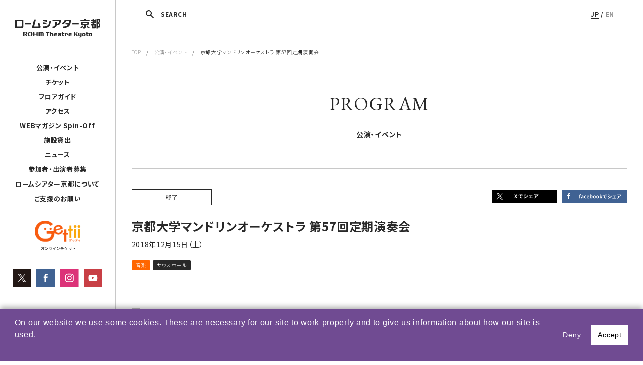

--- FILE ---
content_type: text/html; charset=UTF-8
request_url: https://rohmtheatrekyoto.jp/event/53049/
body_size: 10786
content:
<!DOCTYPE html>
<html lang="ja">
<head>

<!-- Google tag (gtag.js) -->
<script async src="https://www.googletagmanager.com/gtag/js?id=G-8G95YGM7HE"></script>
<script>
  window.dataLayer = window.dataLayer || [];
  function gtag(){dataLayer.push(arguments);}
  gtag('js', new Date());

  gtag('config', 'G-8G95YGM7HE');
</script>
<meta charset="utf-8">
<meta name="viewport" content="width=device-width, initial-scale=1">
<script src="https://rohmtheatrekyoto.jp/wp-content/themes/rohmtheatrekyoto/js/vendor/viewport-extra.min.js"></script>
<script src="https://rohmtheatrekyoto.jp/wp-content/themes/rohmtheatrekyoto/js/vendor/ua.min.js"></script>
<meta name="format-detection" content="telephone=no">
<meta http-equiv="X-UA-Compatible" content="IE=edge,chrome=1">
<meta http-equiv="Content-Type" content="text/http; charset=utf-8" />
<meta name="description" content="ロームシアター京都は、文化芸術の創造・発信拠点として、文化芸術都市・京都の名を高め、京都のまち全体の発展に寄与することを目指しています。舞台芸術公演が行われるホール以外に、賑わいを創出する新しい施設を備えることで、これまでにない開かれた場が生まれ、「劇場のある空間」を中心として、人々の暮らしの感覚と芸術とが相互に繋がり、京都に新しい「劇場文化」を形づくります。">
<meta name="keywords" content="ロームシアター,京都会館,劇場,貸館,演劇,ダンス,コンサート,蔦谷書店,小澤征爾,舞台芸術">
<meta name="author" content="ROHM Theatre Kyoto">
<meta name="copyright" content="Copyright &copy; ROHM Theatre Kyoto All right reserved">
<title>京都大学マンドリンオーケストラ 第57回定期演奏会  |  ロームシアター京都</title>

<link rel="icon" href="/favicon.ico">
<!--link rel="apple-touch-icon" sizes="180x180" href="/apple-touch-icon.png">-->



<link rel="canonical" href="https://rohmtheatrekyoto.jp/event/53049/" />

	<meta property="og:locale" content="ja_JP" />
	<meta property="fb:app_id" content="2135429073336381" />
	<meta property="og:site_name" content="ロームシアター京都" />
	<meta property="og:type" content="article" />
	<meta property="og:title" content="京都大学マンドリンオーケストラ 第57回定期演奏会" />
	<meta property="og:url" content="https://rohmtheatrekyoto.jp/event/53049/">
					<meta property="og:description" content="演奏曲目｜歌劇「リエンツィ」序曲 W.R.Wagner / 久保田孝編　　　　　　　 瞑想曲「夢の魅惑」 U.Bottacchiari ほか" />
					<meta property="og:image" content="" />
				<meta name="twitter:card" content="summary" />
	<meta name="twitter:site" content="https://rohmtheatrekyoto.jp/event/53049/" />
	<meta name="twitter:title" content="京都大学マンドリンオーケストラ 第57回定期演奏会" />
					<meta name="twitter:description" content="演奏曲目｜歌劇「リエンツィ」序曲 W.R.Wagner / 久保田孝編　　　　　　　 瞑想曲「夢の魅惑」 U.Bottacchiari ほか" />
					<meta property="twitter:image" content="" />
				<meta name="twitter:creator" content="@RT_Kyoto" />


<meta name='robots' content='max-image-preview:large' />
	<style>img:is([sizes="auto" i], [sizes^="auto," i]) { contain-intrinsic-size: 3000px 1500px }</style>
	<link rel="alternate" hreflang="ja" href="https://rohmtheatrekyoto.jp/event/53049/" />
<link rel="alternate" hreflang="x-default" href="https://rohmtheatrekyoto.jp/event/53049/" />
<style id='classic-theme-styles-inline-css' type='text/css'>
/*! This file is auto-generated */
.wp-block-button__link{color:#fff;background-color:#32373c;border-radius:9999px;box-shadow:none;text-decoration:none;padding:calc(.667em + 2px) calc(1.333em + 2px);font-size:1.125em}.wp-block-file__button{background:#32373c;color:#fff;text-decoration:none}
</style>
<style id='global-styles-inline-css' type='text/css'>
:root{--wp--preset--aspect-ratio--square: 1;--wp--preset--aspect-ratio--4-3: 4/3;--wp--preset--aspect-ratio--3-4: 3/4;--wp--preset--aspect-ratio--3-2: 3/2;--wp--preset--aspect-ratio--2-3: 2/3;--wp--preset--aspect-ratio--16-9: 16/9;--wp--preset--aspect-ratio--9-16: 9/16;--wp--preset--color--black: #000000;--wp--preset--color--cyan-bluish-gray: #abb8c3;--wp--preset--color--white: #ffffff;--wp--preset--color--pale-pink: #f78da7;--wp--preset--color--vivid-red: #cf2e2e;--wp--preset--color--luminous-vivid-orange: #ff6900;--wp--preset--color--luminous-vivid-amber: #fcb900;--wp--preset--color--light-green-cyan: #7bdcb5;--wp--preset--color--vivid-green-cyan: #00d084;--wp--preset--color--pale-cyan-blue: #8ed1fc;--wp--preset--color--vivid-cyan-blue: #0693e3;--wp--preset--color--vivid-purple: #9b51e0;--wp--preset--gradient--vivid-cyan-blue-to-vivid-purple: linear-gradient(135deg,rgba(6,147,227,1) 0%,rgb(155,81,224) 100%);--wp--preset--gradient--light-green-cyan-to-vivid-green-cyan: linear-gradient(135deg,rgb(122,220,180) 0%,rgb(0,208,130) 100%);--wp--preset--gradient--luminous-vivid-amber-to-luminous-vivid-orange: linear-gradient(135deg,rgba(252,185,0,1) 0%,rgba(255,105,0,1) 100%);--wp--preset--gradient--luminous-vivid-orange-to-vivid-red: linear-gradient(135deg,rgba(255,105,0,1) 0%,rgb(207,46,46) 100%);--wp--preset--gradient--very-light-gray-to-cyan-bluish-gray: linear-gradient(135deg,rgb(238,238,238) 0%,rgb(169,184,195) 100%);--wp--preset--gradient--cool-to-warm-spectrum: linear-gradient(135deg,rgb(74,234,220) 0%,rgb(151,120,209) 20%,rgb(207,42,186) 40%,rgb(238,44,130) 60%,rgb(251,105,98) 80%,rgb(254,248,76) 100%);--wp--preset--gradient--blush-light-purple: linear-gradient(135deg,rgb(255,206,236) 0%,rgb(152,150,240) 100%);--wp--preset--gradient--blush-bordeaux: linear-gradient(135deg,rgb(254,205,165) 0%,rgb(254,45,45) 50%,rgb(107,0,62) 100%);--wp--preset--gradient--luminous-dusk: linear-gradient(135deg,rgb(255,203,112) 0%,rgb(199,81,192) 50%,rgb(65,88,208) 100%);--wp--preset--gradient--pale-ocean: linear-gradient(135deg,rgb(255,245,203) 0%,rgb(182,227,212) 50%,rgb(51,167,181) 100%);--wp--preset--gradient--electric-grass: linear-gradient(135deg,rgb(202,248,128) 0%,rgb(113,206,126) 100%);--wp--preset--gradient--midnight: linear-gradient(135deg,rgb(2,3,129) 0%,rgb(40,116,252) 100%);--wp--preset--font-size--small: 13px;--wp--preset--font-size--medium: 20px;--wp--preset--font-size--large: 36px;--wp--preset--font-size--x-large: 42px;--wp--preset--spacing--20: 0.44rem;--wp--preset--spacing--30: 0.67rem;--wp--preset--spacing--40: 1rem;--wp--preset--spacing--50: 1.5rem;--wp--preset--spacing--60: 2.25rem;--wp--preset--spacing--70: 3.38rem;--wp--preset--spacing--80: 5.06rem;--wp--preset--shadow--natural: 6px 6px 9px rgba(0, 0, 0, 0.2);--wp--preset--shadow--deep: 12px 12px 50px rgba(0, 0, 0, 0.4);--wp--preset--shadow--sharp: 6px 6px 0px rgba(0, 0, 0, 0.2);--wp--preset--shadow--outlined: 6px 6px 0px -3px rgba(255, 255, 255, 1), 6px 6px rgba(0, 0, 0, 1);--wp--preset--shadow--crisp: 6px 6px 0px rgba(0, 0, 0, 1);}:where(.is-layout-flex){gap: 0.5em;}:where(.is-layout-grid){gap: 0.5em;}body .is-layout-flex{display: flex;}.is-layout-flex{flex-wrap: wrap;align-items: center;}.is-layout-flex > :is(*, div){margin: 0;}body .is-layout-grid{display: grid;}.is-layout-grid > :is(*, div){margin: 0;}:where(.wp-block-columns.is-layout-flex){gap: 2em;}:where(.wp-block-columns.is-layout-grid){gap: 2em;}:where(.wp-block-post-template.is-layout-flex){gap: 1.25em;}:where(.wp-block-post-template.is-layout-grid){gap: 1.25em;}.has-black-color{color: var(--wp--preset--color--black) !important;}.has-cyan-bluish-gray-color{color: var(--wp--preset--color--cyan-bluish-gray) !important;}.has-white-color{color: var(--wp--preset--color--white) !important;}.has-pale-pink-color{color: var(--wp--preset--color--pale-pink) !important;}.has-vivid-red-color{color: var(--wp--preset--color--vivid-red) !important;}.has-luminous-vivid-orange-color{color: var(--wp--preset--color--luminous-vivid-orange) !important;}.has-luminous-vivid-amber-color{color: var(--wp--preset--color--luminous-vivid-amber) !important;}.has-light-green-cyan-color{color: var(--wp--preset--color--light-green-cyan) !important;}.has-vivid-green-cyan-color{color: var(--wp--preset--color--vivid-green-cyan) !important;}.has-pale-cyan-blue-color{color: var(--wp--preset--color--pale-cyan-blue) !important;}.has-vivid-cyan-blue-color{color: var(--wp--preset--color--vivid-cyan-blue) !important;}.has-vivid-purple-color{color: var(--wp--preset--color--vivid-purple) !important;}.has-black-background-color{background-color: var(--wp--preset--color--black) !important;}.has-cyan-bluish-gray-background-color{background-color: var(--wp--preset--color--cyan-bluish-gray) !important;}.has-white-background-color{background-color: var(--wp--preset--color--white) !important;}.has-pale-pink-background-color{background-color: var(--wp--preset--color--pale-pink) !important;}.has-vivid-red-background-color{background-color: var(--wp--preset--color--vivid-red) !important;}.has-luminous-vivid-orange-background-color{background-color: var(--wp--preset--color--luminous-vivid-orange) !important;}.has-luminous-vivid-amber-background-color{background-color: var(--wp--preset--color--luminous-vivid-amber) !important;}.has-light-green-cyan-background-color{background-color: var(--wp--preset--color--light-green-cyan) !important;}.has-vivid-green-cyan-background-color{background-color: var(--wp--preset--color--vivid-green-cyan) !important;}.has-pale-cyan-blue-background-color{background-color: var(--wp--preset--color--pale-cyan-blue) !important;}.has-vivid-cyan-blue-background-color{background-color: var(--wp--preset--color--vivid-cyan-blue) !important;}.has-vivid-purple-background-color{background-color: var(--wp--preset--color--vivid-purple) !important;}.has-black-border-color{border-color: var(--wp--preset--color--black) !important;}.has-cyan-bluish-gray-border-color{border-color: var(--wp--preset--color--cyan-bluish-gray) !important;}.has-white-border-color{border-color: var(--wp--preset--color--white) !important;}.has-pale-pink-border-color{border-color: var(--wp--preset--color--pale-pink) !important;}.has-vivid-red-border-color{border-color: var(--wp--preset--color--vivid-red) !important;}.has-luminous-vivid-orange-border-color{border-color: var(--wp--preset--color--luminous-vivid-orange) !important;}.has-luminous-vivid-amber-border-color{border-color: var(--wp--preset--color--luminous-vivid-amber) !important;}.has-light-green-cyan-border-color{border-color: var(--wp--preset--color--light-green-cyan) !important;}.has-vivid-green-cyan-border-color{border-color: var(--wp--preset--color--vivid-green-cyan) !important;}.has-pale-cyan-blue-border-color{border-color: var(--wp--preset--color--pale-cyan-blue) !important;}.has-vivid-cyan-blue-border-color{border-color: var(--wp--preset--color--vivid-cyan-blue) !important;}.has-vivid-purple-border-color{border-color: var(--wp--preset--color--vivid-purple) !important;}.has-vivid-cyan-blue-to-vivid-purple-gradient-background{background: var(--wp--preset--gradient--vivid-cyan-blue-to-vivid-purple) !important;}.has-light-green-cyan-to-vivid-green-cyan-gradient-background{background: var(--wp--preset--gradient--light-green-cyan-to-vivid-green-cyan) !important;}.has-luminous-vivid-amber-to-luminous-vivid-orange-gradient-background{background: var(--wp--preset--gradient--luminous-vivid-amber-to-luminous-vivid-orange) !important;}.has-luminous-vivid-orange-to-vivid-red-gradient-background{background: var(--wp--preset--gradient--luminous-vivid-orange-to-vivid-red) !important;}.has-very-light-gray-to-cyan-bluish-gray-gradient-background{background: var(--wp--preset--gradient--very-light-gray-to-cyan-bluish-gray) !important;}.has-cool-to-warm-spectrum-gradient-background{background: var(--wp--preset--gradient--cool-to-warm-spectrum) !important;}.has-blush-light-purple-gradient-background{background: var(--wp--preset--gradient--blush-light-purple) !important;}.has-blush-bordeaux-gradient-background{background: var(--wp--preset--gradient--blush-bordeaux) !important;}.has-luminous-dusk-gradient-background{background: var(--wp--preset--gradient--luminous-dusk) !important;}.has-pale-ocean-gradient-background{background: var(--wp--preset--gradient--pale-ocean) !important;}.has-electric-grass-gradient-background{background: var(--wp--preset--gradient--electric-grass) !important;}.has-midnight-gradient-background{background: var(--wp--preset--gradient--midnight) !important;}.has-small-font-size{font-size: var(--wp--preset--font-size--small) !important;}.has-medium-font-size{font-size: var(--wp--preset--font-size--medium) !important;}.has-large-font-size{font-size: var(--wp--preset--font-size--large) !important;}.has-x-large-font-size{font-size: var(--wp--preset--font-size--x-large) !important;}
:where(.wp-block-post-template.is-layout-flex){gap: 1.25em;}:where(.wp-block-post-template.is-layout-grid){gap: 1.25em;}
:where(.wp-block-columns.is-layout-flex){gap: 2em;}:where(.wp-block-columns.is-layout-grid){gap: 2em;}
:root :where(.wp-block-pullquote){font-size: 1.5em;line-height: 1.6;}
</style>
<link rel='stylesheet' id='contact-form-7-css' href='https://rohmtheatrekyoto.jp/wp-content/plugins/contact-form-7/includes/css/styles.css?ver=6.0.6' type='text/css' media='all' />
<link rel='stylesheet' id='contact-form-7-confirm-css' href='https://rohmtheatrekyoto.jp/wp-content/plugins/contact-form-7-add-confirm/includes/css/styles.css?ver=5.1' type='text/css' media='all' />
<link rel='stylesheet' id='rohmtheatrekyoto_drawer-css' href='https://rohmtheatrekyoto.jp/wp-content/themes/rohmtheatrekyoto/assets/css/drawer.css?ver=6.8.3' type='text/css' media='all' />
<link rel='stylesheet' id='rohmtheatrekyoto_theme_style-css' href='https://rohmtheatrekyoto.jp/wp-content/themes/rohmtheatrekyoto/assets/css/style.css?ver=6.8.3' type='text/css' media='all' />
<link rel='stylesheet' id='rohmtheatrekyoto_slider-css' href='https://rohmtheatrekyoto.jp/wp-content/themes/rohmtheatrekyoto/assets/css/slick.css?ver=6.8.3' type='text/css' media='all' />
<link rel='stylesheet' id='rohmtheatrekyoto_slider_theme-css' href='https://rohmtheatrekyoto.jp/wp-content/themes/rohmtheatrekyoto/assets/css/slick-theme.css?ver=6.8.3' type='text/css' media='all' />
<link rel='stylesheet' id='rohmtheatrekyoto_popup-css' href='https://rohmtheatrekyoto.jp/wp-content/themes/rohmtheatrekyoto/assets/css/magnific-popup.css?ver=6.8.3' type='text/css' media='all' />
<script type="text/javascript" src="https://rohmtheatrekyoto.jp/wp-includes/js/jquery/jquery.min.js?ver=3.7.1" id="jquery-core-js"></script>
<script type="text/javascript" src="https://rohmtheatrekyoto.jp/wp-includes/js/jquery/jquery-migrate.min.js?ver=3.4.1" id="jquery-migrate-js"></script>
<script type="text/javascript" src="https://rohmtheatrekyoto.jp/wp-content/themes/rohmtheatrekyoto/js/vendor/modernizr-2.8.3-respond-1.4.2.min.js?ver=6.8.3" id="rohmtheatrekyoto_modernizr-js"></script>
<script type="text/javascript" src="https://rohmtheatrekyoto.jp/wp-content/themes/rohmtheatrekyoto/js/vendor/picturefill.js?ver=6.8.3" id="rohmtheatrekyoto_picturefill-js"></script>
<link rel="canonical" href="https://rohmtheatrekyoto.jp/event/53049/" />
</head>
<body class="wp-singular event-template-default single single-event postid-53049 wp-theme-rohmtheatrekyoto drawer drawer--top ja">

<script type="text/javascript">
  var _ulcc_conf = _ulcc_conf || {};
  _ulcc_conf['domain'] = 'rohmtheatrekyoto.jp';
  _ulcc_conf['ga_tracking_id'] = 'G-8G95YGM7HE';
  _ulcc_conf['cookie_policy_url'] = ''
  _ulcc_conf['cookie_expiry_days'] = { 'allow': 365, 'deny': 30 };


  var _ulccwid_options = {
    design: {
      bg_color: "#704b92",
      text_color: "#FFFFFF",
      btn_bg_color: "#FFFFFF",
      btn_text_color: "#000000"
    },
    content: {
      ja: {
        message: "当サイトでは、利用状況を把握するためクッキーを使用しています。サイトのクッキーに関しては、『<a href='https://rohmtheatrekyoto.jp/site-policy/''>サイトポリシー</a>』をご覧ください。お客様情報の取扱いに関しては、『<a href='https://rohmtheatrekyoto.jp/privacy/''>プライバシーポリシー</a>』をご覧ください。",
        link_text: "",
        link_url: "",
        allow_btn_text: "同意する",
        deny_btn_text: "同意しない"
      },
      en: {
        message: "",
        link_text: "",
        link_url: "",
        allow_btn_text: "",
        deny_btn_text: ""
      }
    }
  };

  var _ulcc_allow_cookie_function = function(){
  };

  var _ulcc_deny_cookie_function = function(){
  };

  var _gaq = _gaq || [];
  (function () {
    var js_src = 'https://rohmtheatrekyoto.jp/wp-content/themes/rohmtheatrekyoto/js/ulcc.min.js';
    var style_src = 'https://rohmtheatrekyoto.jp/wp-content/themes/rohmtheatrekyoto/assets/css/ulcc.css';

    var cc = document.createElement('script'); cc.type = 'text/javascript'; cc.async = true;
    cc.src = js_src;
    var s = document.getElementsByTagName('script')[0];
    s.parentNode.insertBefore(cc, s);

    var head = document.getElementsByTagName('head')[0];
    var link = document.createElement('link');
    link.rel = 'stylesheet';
    link.type = 'text/css';
    link.href = style_src;
    link.media = 'all';
    head.appendChild(link);
  })();
</script>

<script>
  window.fbAsyncInit = function() {
    FB.init({
      appId      : '2135429073336381',
      xfbml      : true,
      version    : 'v3.1'
    });
    FB.AppEvents.logPageView();
  };

  (function(d, s, id){
     var js, fjs = d.getElementsByTagName(s)[0];
     if (d.getElementById(id)) {return;}
     js = d.createElement(s); js.id = id;
     js.src = "https://connect.facebook.net/en_US/sdk.js";
     fjs.parentNode.insertBefore(js, fjs);
   }(document, 'script', 'facebook-jssdk'));
</script>


<div class="btn-sp sp">
    <button type="button" class="drawer-toggle drawer-hamburger">
      <span class="drawer-hamburger-icon"></span>
    </button>
</div>


<div class="drawer-nav sp" role="navigation">
  <div class="drawer-menu">
    <div class="navi">
                <div class="lang-box"><a href="https://rohmtheatrekyoto.jp/event/53049/" class="on">JP</a> / <a href="" class="">EN</a></div>
        <ul class="gnavi">
          <li class="drawer-dropdown">
            <a href="#" data-toggle="dropdown" role="button" aria-expanded="false" class="row">公演・イベント<div class="icn"><span></span></div></a>
            <ul class="drawer-dropdown-menu">
              <li><a href="https://rohmtheatrekyoto.jp/program/">月間スケジュール</a></li>
              <!--li><a href=""></a></li-->
              <li><a href="https://rohmtheatrekyoto.jp/program/season2025/">自主事業ラインアップ</a></li>

              <li><a href="https://rohmtheatrekyoto.jp/program/all-year/">通年事業</a></li>
              <li><a href="https://rohmtheatrekyoto.jp/repertory/">レパートリー作品</a></li>              <li><a href="https://rohmtheatrekyoto.jp/program/past/">過去の公演・イベント</a></li>
              <li><a href="https://rohmtheatrekyoto.jp/archives/">コラム＆アーカイヴ</a></li>            </ul>
          </li>

                      <li class="drawer-dropdown">
              <a href="#" data-toggle="dropdown" role="button" aria-expanded="false" class="row">チケット<div class="icn"><span></span></div></a>
              <ul class="drawer-dropdown-menu">
                <li><a href="https://rohmtheatrekyoto.jp/tickets/">チケット</a></li>
                <li><a href="https://rohmtheatrekyoto.jp/membership/">Club会員（有料会員）</a></li>
              </ul>
            </li>
          

                      <li class="drawer-dropdown">
              <a href="#" data-toggle="dropdown" role="button" aria-expanded="false" class="row">フロアガイド<div class="icn"><span></span></div></a>
              <ul class="drawer-dropdown-menu">
               <li><a href="https://rohmtheatrekyoto.jp/floorguide/">フロアガイド</a></li>
                <li><a href="https://rohmtheatrekyoto.jp/accessibility/">アクセシビリティ</a></li>
                <!--li><a href=""></a></li-->
              </ul>
            </li>
          

          <li><a href="https://rohmtheatrekyoto.jp/access/">アクセス</a></li>
          <li><a href="https://rohmtheatrekyoto.jp/spin-off/">WEBマガジン Spin-Off</a></li>
                      <li class="drawer-dropdown">
              <a href="#" data-toggle="dropdown" role="button" aria-expanded="false" class="row">施設貸出<div class="icn"><span></span></div></a>
              <ul class="drawer-dropdown-menu">
               <li><a href="https://rohmtheatrekyoto.jp/rental/">貸出利用にあたって</a></li>
                <li><a href="https://rohmtheatrekyoto.jp/rental/apply/">利用申請</a></li>
                <li><a href="https://rohmtheatrekyoto.jp/rental/price/">料金</a></li>
                <li><a href="https://rohmtheatrekyoto.jp/rental/facility/">設備</a></li>
                <li><a href="https://rohmtheatrekyoto.jp/rental/download/">申請書・図面等ダウンロード</a></li>
                <li><a href="https://rohmtheatrekyoto.jp/rental/table/">施設空き状況表</a></li>
              </ul>
            </li>
          
                      <li><a href="https://rohmtheatrekyoto.jp/news/">ニュース</a></li>
          
                      <li><a href="https://rohmtheatrekyoto.jp/join/">参加者・出演者募集</a></li>
          
          <li class="drawer-dropdown">
            <a href="#" data-toggle="dropdown" role="button" aria-expanded="false" class="row">ロームシアター京都について<div class="icn"><span></span></div></a>
            <ul class="drawer-dropdown-menu">
              <li><a href="https://rohmtheatrekyoto.jp/about/#concept" class="a1">ロームシアター京都について</a></li>
              <li><a href="https://rohmtheatrekyoto.jp/about/#concept" class="a2">劇場コンセプト</a></li>
              <li><a href="https://rohmtheatrekyoto.jp/about/#history" class="a3">沿革</a></li>
              <li><a href="https://rohmtheatrekyoto.jp/about/#message" class="a4">ごあいさつ</a></li>
            </ul>
          </li>

                      <li><a href="https://rohmtheatrekyoto.jp/supporter/">ご支援のお願い</a></li>
            <li><a href="https://rohmtheatrekyoto.jp/press/">プレス</a></li>
            <li><a href="https://rohmtheatrekyoto.jp/administration/">採用・入札情報</a></li>
            <li><a href="https://rohmtheatrekyoto.jp/site-policy/">サイトポリシー</a></li>
            <li><a href="https://rohmtheatrekyoto.jp/privacy/">プライバシーポリシー</a></li>
          
        </ul>
        <div class="header-banner-list-sp row-space">
            <div class="left">
              <a href="https://www.s2.e-get.jp/kyoto/pt/" target="_blank" rel="noopener noreferrer"><img src="https://rohmtheatrekyoto.jp/wp-content/themes/rohmtheatrekyoto/img/gettii_banner.svg" alt="Gettii オンラインチケット"></a>            </div>
            <ul class="row">
              <li><a href="https://twitter.com/RT_Kyoto" target="_blank" rel="noopener noreferrer"><img src="https://rohmtheatrekyoto.jp/wp-content/themes/rohmtheatrekyoto/img/x_icon.svg" alt="Twitter"></a></li>
              <li><a href="https://www.facebook.com/ROHMTheatreKyoto/" target="_blank" rel="noopener noreferrer"><img src="https://rohmtheatrekyoto.jp/wp-content/themes/rohmtheatrekyoto/img/fb_icon.svg" alt="facebook"></a></li>
              <li><a href="https://www.instagram.com/rohmtheatrekyoto/" target="_blank" rel="noopener noreferrer"><img src="https://rohmtheatrekyoto.jp/wp-content/themes/rohmtheatrekyoto/img/insta_icon.svg" alt="Instagram"></a></li>
              <li><a href="https://www.youtube.com/c/ROHMTheatreKyoto2016" target="_blank" rel="noopener noreferrer"><img src="https://rohmtheatrekyoto.jp/wp-content/themes/rohmtheatrekyoto/img/yt_icon.svg" alt="YouTube"></a></li>
            </ul>
        </div>
    </div>
  </div>
</div>



<div class="rtk">
<header>
  <div class="inner">

    <div class="search-btn-sp"></div>

                <p class="logo"><a href="https://rohmtheatrekyoto.jp"><img src="https://rohmtheatrekyoto.jp/wp-content/themes/rohmtheatrekyoto/img/ROHMtheatre_logo.svg" alt="ロームシアター京都"></a></p>
          
    <div class="pctb">
      <nav>
        <div class="line"></div>
        <ul>
          <li class="btn-submenu">
                          <a href="https://rohmtheatrekyoto.jp/program/">公演・イベント</a>
                        <div class="sub">
              <div class="sub-menu-btn"><span><a href="https://rohmtheatrekyoto.jp/program/">月間スケジュール</a></span></div>
                            <div class="sub-menu-btn"><!--div class="sub-menu-btn dropsubmenu"-->
                <span class="b"><a href="https://rohmtheatrekyoto.jp/program/season2025/" class="subsubbtn">自主事業ラインアップ</a></span>                <!--div class="subsub">
                  <span><a href="https://rohmtheatrekyoto.jp/program/season2023/">2023年度 自主事業</a></span>
                  <span><a href="https://rohmtheatrekyoto.jp/program/season2024/">2024年度 自主事業</a></span>
                </div-->
              </div>
              <div class="sub-menu-btn">
                <span class="b"><a href="https://rohmtheatrekyoto.jp/program/all-year/" class="subsubbtn">通年事業</a></span>
              </div>
                              <div class="sub-menu-btn">
                  <span><a href="https://rohmtheatrekyoto.jp/repertory/">レパートリー作品</a></span>
                </div>
                            <div class="sub-menu-btn">
                <span><a href="https://rohmtheatrekyoto.jp/program/past/">過去の公演・イベント</a></span>
              </div>
                              <div class="sub-menu-btn">
                  <span><a href="https://rohmtheatrekyoto.jp/archives/">コラム＆アーカイヴ</a></span>
                </div>
                          </div>
          </li>
                      <li class="btn-submenu3"><a href="https://rohmtheatrekyoto.jp/tickets/">チケット</a>
              <div class="sub3">
                <div class="sub-menu-btn"><span><a href="https://rohmtheatrekyoto.jp/tickets/">チケット</a></span></div>
                <div class="sub-menu-btn"><span><a href="https://rohmtheatrekyoto.jp/tickets/membership/">Club会員（有料会員）</a></span></div>
              </div>
            </li>
          
          
                      <li class="btn-submenu4"><a href="https://rohmtheatrekyoto.jp/floorguide/">フロアガイド</a>
              <div class="sub4">
                <div class="sub-menu-btn"><span><a href="https://rohmtheatrekyoto.jp/floorguide/">フロアガイド</a></span></div>
                <div class="sub-menu-btn"><span><a href="https://rohmtheatrekyoto.jp/accessibility/">アクセシビリティ</a></span></div>
                <!--div class="sub-menu-btn"><span><a href=""></a></span></div-->
              </div>
            </li>
          
           <li><a href="https://rohmtheatrekyoto.jp/access/">アクセス</a></li>
           <li><a href="https://rohmtheatrekyoto.jp/spin-off/">WEBマガジン Spin-Off</a></li>
                      <li class="btn-submenu2"><a href="https://rohmtheatrekyoto.jp/rental/">施設貸出</a>
              <div class="sub2">
                <div class="sub-menu-btn"><span><a href="https://rohmtheatrekyoto.jp/rental/">貸出利用にあたって</a></span></div>
                <div class="sub-menu-btn"><span><a href="https://rohmtheatrekyoto.jp/rental/apply/">利用申請</a></span></div>
                <div class="sub-menu-btn"><span><a href="https://rohmtheatrekyoto.jp/rental/price/">料金</a></span></div>
                <div class="sub-menu-btn"><span><a href="https://rohmtheatrekyoto.jp/rental/facility/">設備</a></span></div>
                <div class="sub-menu-btn"><span><a href="https://rohmtheatrekyoto.jp/rental/download/">申請書・図面等ダウンロード</a></span></div>
                <div class="sub-menu-btn"><span><a href="https://rohmtheatrekyoto.jp/rental/table/">施設空き状況表</a></span></div>
              </div>
            </li>
                    <li><a href="https://rohmtheatrekyoto.jp/news/">ニュース</a></li>          <li><a href="https://rohmtheatrekyoto.jp/join/">参加者・出演者募集</a></li>
          <li><a href="https://rohmtheatrekyoto.jp/about/">ロームシアター京都について</a></li>

          <li><a href="https://rohmtheatrekyoto.jp/supporter">ご支援のお願い</a></li>        </ul>
      </nav>
      <ul class="header-banner-list">
          <li class="getti">
            <a href="https://www.s2.e-get.jp/kyoto/pt/" target="_blank" rel="noopener noreferrer"><img src="https://rohmtheatrekyoto.jp/wp-content/themes/rohmtheatrekyoto/img/gettii_banner.svg" alt="Gettii オンラインチケット"></a></li>
      </ul>
      <ul class="header-banner-list sns-b-area row">
          <li class="tw"><a href="https://twitter.com/RT_Kyoto" target="_blank" rel="noopener noreferrer"><img src="https://rohmtheatrekyoto.jp/wp-content/themes/rohmtheatrekyoto/img/x_icon.svg" alt="Twitter"></a></li>
          <li class="fb"><a href="https://www.facebook.com/ROHMTheatreKyoto/" target="_blank" rel="noopener noreferrer"><img src="https://rohmtheatrekyoto.jp/wp-content/themes/rohmtheatrekyoto/img/fb_icon.svg" alt="facebook"></a></li>
          <li class="insta"><a href="https://www.instagram.com/rohmtheatrekyoto/" target="_blank" rel="noopener noreferrer"><img src="https://rohmtheatrekyoto.jp/wp-content/themes/rohmtheatrekyoto/img/insta_icon.svg" alt="Instagram"></a></li>
          <li class="yt"><a href="https://www.youtube.com/c/ROHMTheatreKyoto2016" target="_blank" rel="noopener noreferrer"><img src="https://rohmtheatrekyoto.jp/wp-content/themes/rohmtheatrekyoto/img/yt_icon.svg" alt="YouTube"></a></li>
      </ul>
    </div>
  </div>

  <div class="search-box-sp">
      <div class="h-search-box">
        <form role="search" method="GET" id="searchform" action="https://rohmtheatrekyoto.jp/" >
          <div class="row">
            <input type="text" value="" name="s" class="s" placeholder="キーワードを入力" />
            <input type="submit" class="searchsubmit" value="SEARCH" />
          </div>
        </form>
      </div>
  </div>



    

</header>





<div id="container">

  <div class="pctb">
    <div class="page-bar">
      <div class="search-box">
          <div class="row-space">
            <div class="h-search-box">
              <form role="search" method="GET" id="searchform" action="https://rohmtheatrekyoto.jp/" >
                <input type="text" value="" name="s" class="s" placeholder="キーワードを入力" />
                <input type="submit" class="searchsubmit" value="SEARCH" />
              </form>
            </div>
            <div class="h-search-close-btn"><img src="https://rohmtheatrekyoto.jp/wp-content/themes/rohmtheatrekyoto/img/icon-close.png" alt="閉じる"></div>
          </div>
      </div>
      <div class="co-head row">
        <div class="search-btn"><span>SEARCH</span></div>
        <div class="lang-box"><a href="https://rohmtheatrekyoto.jp/event/53049/" class="on">JP</a> / <a href="" class="">EN</a></div>
      </div>
    </div>


  </div>






	<section id="pan">
		<div class="inner_wrapper">
			<a href="https://rohmtheatrekyoto.jp">TOP</a>　/　<a href="https://rohmtheatrekyoto.jp/program/">公演・イベント</a>　/　京都大学マンドリンオーケストラ 第57回定期演奏会		</div>
	</section>





	<article class="post-content-box">
		<div class="inner_wrapper">
			<div class="p-ttl">PROGRAM<span>公演・イベント</span></div>


			<div class="rohm-post-box">
				<div class="post-header">
					<div class="row-space-pc">
						<div class="meta">
							<div class="row">
								<p class="status"><span>終了</span></p>															</div>
							<p class="sub-ttl"></p>
							<h1>京都大学マンドリンオーケストラ 第57回定期演奏会</h1>
														<p class="date">2018年12月15日（土）</p>
							<span class="genre music">音楽</span><span class="place">サウスホール</span>						</div>
						
<div class="post-sns-box">
	<ul class="row">
		<li><a href="http://twitter.com/share?text=%E4%BA%AC%E9%83%BD%E5%A4%A7%E5%AD%A6%E3%83%9E%E3%83%B3%E3%83%89%E3%83%AA%E3%83%B3%E3%82%AA%E3%83%BC%E3%82%B1%E3%82%B9%E3%83%88%E3%83%A9+%E7%AC%AC57%E5%9B%9E%E5%AE%9A%E6%9C%9F%E6%BC%94%E5%A5%8F%E4%BC%9A&url=https://rohmtheatrekyoto.jp/event/53049/&hashtags=" rel="nofollow" onclick="window.open(this.href, 'window', 'width=650, height=450, menubar=no, toolbar=no, scrollbars=yes'); return false;"><img src="https://rohmtheatrekyoto.jp/wp-content/themes/rohmtheatrekyoto/img/x_banner_small.svg" alt="twitter"></a></li>
		<li><a href="https://www.facebook.com/sharer/sharer.php?u=https://rohmtheatrekyoto.jp/event/53049/" onclick="window.open(this.href, 'window', 'width=650, height=450, menubar=no, toolbar=no, scrollbars=yes'); return false;"><img src="https://rohmtheatrekyoto.jp/wp-content/themes/rohmtheatrekyoto/img/facebook_banner_small.svg" alt="facebook"></a></li>
	</ul>
</div>					</div>
				</div>

				<div class="post-body">
					<section>

														<div class="main-pic-box">
							<div class="post-slider-arrows row-space"></div>
							<ul class="main-pic-slider">
																	<li><img src="" alt="京都大学マンドリンオーケストラ 第57回定期演奏会">
								<p class="pic-cap"></p></li>
																	</ul>
						</div>
									
						<div class="description row-space-pc">
							<div class="txt">
								演奏曲目｜歌劇「リエンツィ」序曲 W.R.Wagner / 久保田孝編<br />　　　　　　　 瞑想曲「夢の魅惑」 U.Bottacchiari ほか							</div>
													</div>
					</section>
										<section>
												<div class="post-detail-box2 row-space-pc">
													<div class="left">
								<h2>開催日時・会場</h2>

							
							</div>
							<div class="right">
																										<p>2018年12月15日（土）</p>

																		<p>18:30開演（18:00開場）</p>
									
																					<p>会場：<a href="https://rohmtheatrekyoto.jp/floorguide/south-hall/">サウスホール</a></p>
												
																									</div>
						</div>
					</section>
																										<section>
						<div class="post-detail-box2 row-space-pc">
							<div class="left">
								<h2>お問い合わせ</h2>
							</div>
							<div class="right">
								<div class="right-box">
									<p>京都大学マンドリンオーケストラ　TEL.090-1725-4643</p>
								</div>
							</div>
						</div>
					</section>

																			<section>
						<div class="post-detail-box2 row-space-pc">
							<div class="left">
								<h2>チケット購入・予約</h2>
							</div>
							<div class="right">

																<div class="right-box">
									<h3>チケット料金</h3>
									全席自由<br />前売　450円<br />当日　500円								</div><!--right box end-->
								
								<div class="right-box">
									<div class="line"></div>
																																					<p>チケット発売中</p>
																	</div><!--right box end-->
								
							</div><!-- right end-->
						</div>
					</section>
																</div>
			</div>



			

						
			<div class="btn-wt-bk-line-arrow2"><a href="https://rohmtheatrekyoto.jp/program/">月間スケジュールに戻る</a></div>

		</div>
	</article>





<footer>
	<div class="pctb">
	<ul class="fnavi row-space-wrap-pc">
		<li>
			<h4><a href="https://rohmtheatrekyoto.jp">HOME</a></h4>
			<h4><a href="https://rohmtheatrekyoto.jp/news/">ニュース</a></h4>
			<h4><a href="https://rohmtheatrekyoto.jp/program/">公演・イベント</a></h4>
			<p class="ffs"><a href="https://rohmtheatrekyoto.jp/program/">月間スケジュール</a></p>
			<p><a href="https://rohmtheatrekyoto.jp/program/season2025/">自主事業</a></p>
			<p><a href="https://rohmtheatrekyoto.jp/program/all-year/">通年事業</a></p>
			<p><a href="https://rohmtheatrekyoto.jp/program/past/">過去の公演・イベント</a></p>
			<p><a href="https://rohmtheatrekyoto.jp/archives/">コラム＆アーカイヴ</a></p>		</li>
				<li>
							<h4><a href="https://rohmtheatrekyoto.jp/tickets/">チケット</a></h4>
						<p class="ffs"><a href="https://rohmtheatrekyoto.jp/tickets/guide/">購入方法</a></p>
				<p class="ffl"><a href="https://rohmtheatrekyoto.jp/tickets/membership/">Club会員（有料会員）</a></p>
						<h4><a href="https://rohmtheatrekyoto.jp/floorguide/">フロアガイド</a></h4>
							<p class="ffs ffl"><a href="https://rohmtheatrekyoto.jp/accessibility/">アクセシビリティ</a></p>
                <!--p class="ffl"><a href=""></a></p-->
						<h4><a href="https://rohmtheatrekyoto.jp/access/">アクセス</a></h4>
		</li>
		<li>
			<h4><a href="https://rohmtheatrekyoto.jp/rental/">施設貸出</a></h4>
			<p class="ffs"><a href="https://rohmtheatrekyoto.jp/rental/">貸出利用にあたって</a></p>
			<p><a href="https://rohmtheatrekyoto.jp/rental/apply/">利用申請</a></p>
			<p><a href="https://rohmtheatrekyoto.jp/rental/price/">料金</a></p>
			<p><a href="https://rohmtheatrekyoto.jp/rental/facility/">設備</a></p>
			<p><a href="https://rohmtheatrekyoto.jp/rental/download/">申請書・図面等ダウンロード</a></p>
			<p><a href="https://rohmtheatrekyoto.jp/rental/table/">施設空き状況表</a></p>
		</li>		<li>
			<h4><a href="https://rohmtheatrekyoto.jp/join/">参加者・出演者募集</a></h4>			<!--<p class="ffs ffl"><a href="">応募</a></p>-->
			<h4><a href="https://rohmtheatrekyoto.jp/about/">ロームシアター京都について</a></h4>
			<p class="ffs"><a href="https://rohmtheatrekyoto.jp/about/#concept" class="a1">劇場コンセプト</a></p>
			<p><a href="https://rohmtheatrekyoto.jp/about/#history" class="a2">沿革</a></p>
			<p><a href="https://rohmtheatrekyoto.jp/about/#message" class="a4">ごあいさつ</a></p>
		</li>
		<li>
			<h4><a href="https://rohmtheatrekyoto.jp/press/">プレス</a></h4>
			<h4><a href="https://rohmtheatrekyoto.jp/membership/">会員制度</a></h4>
			<h4><a href="https://rohmtheatrekyoto.jp/supporter/">ご支援のお願い</a></h4>
			<h4 class="pc"><a href="https://rohmtheatrekyoto.jp/administration/">採用・入札情報</a></h4>
		</li>	</ul>
	</div>
	<ul class="center-link">
		<li class="pc"><a href="https://rohmtheatrekyoto.jp/site-policy/">サイトポリシー</a></li>
		<li class="pc"><a href="https://rohmtheatrekyoto.jp/privacy/">プライバシーポリシー</a></li>
	</ul>	<div class="line"></div>

			<p class="logo"><a href="https://rohmtheatrekyoto.jp"><img src="https://rohmtheatrekyoto.jp/wp-content/themes/rohmtheatrekyoto/img/ROHMtheatre_footerlogo.svg" alt="ロームシアター京都"></a></p>
	
	<p class="address">〒606-8342<br />
	京都市左京区岡崎最勝寺町13<br />
	TEL : <a href="tel:075-771-6051">075-771-6051</a><br />
	FAX : 075-746-3366</p>
	<p class="txt">京都市が設置したロームシアター京都（京都会館）は、指定管理者である公益財団法人京都市音楽芸術文化振興財団が管理・運営をおこなっています。</p>
	<p class="copy">© ROHM Theatre Kyoto.  All rights reserved.</p>

	<p class="credit">トップページメインバナー　撮影：市川靖史</p>
	<div class="pagetop"><span></span></div>
</footer>

</div><!-- container end -->

</div><!-- rtk end -->

<script type="speculationrules">
{"prefetch":[{"source":"document","where":{"and":[{"href_matches":"\/*"},{"not":{"href_matches":["\/wp-*.php","\/wp-admin\/*","\/wp-content\/uploads\/*","\/wp-content\/*","\/wp-content\/plugins\/*","\/wp-content\/themes\/rohmtheatrekyoto\/*","\/*\\?(.+)"]}},{"not":{"selector_matches":"a[rel~=\"nofollow\"]"}},{"not":{"selector_matches":".no-prefetch, .no-prefetch a"}}]},"eagerness":"conservative"}]}
</script>
<script type="text/javascript" src="https://rohmtheatrekyoto.jp/wp-includes/js/dist/hooks.min.js?ver=4d63a3d491d11ffd8ac6" id="wp-hooks-js"></script>
<script type="text/javascript" src="https://rohmtheatrekyoto.jp/wp-includes/js/dist/i18n.min.js?ver=5e580eb46a90c2b997e6" id="wp-i18n-js"></script>
<script type="text/javascript" id="wp-i18n-js-after">
/* <![CDATA[ */
wp.i18n.setLocaleData( { 'text direction\u0004ltr': [ 'ltr' ] } );
/* ]]> */
</script>
<script type="text/javascript" src="https://rohmtheatrekyoto.jp/wp-content/plugins/contact-form-7/includes/swv/js/index.js?ver=6.0.6" id="swv-js"></script>
<script type="text/javascript" id="contact-form-7-js-translations">
/* <![CDATA[ */
( function( domain, translations ) {
	var localeData = translations.locale_data[ domain ] || translations.locale_data.messages;
	localeData[""].domain = domain;
	wp.i18n.setLocaleData( localeData, domain );
} )( "contact-form-7", {"translation-revision-date":"2025-04-11 06:42:50+0000","generator":"GlotPress\/4.0.1","domain":"messages","locale_data":{"messages":{"":{"domain":"messages","plural-forms":"nplurals=1; plural=0;","lang":"ja_JP"},"This contact form is placed in the wrong place.":["\u3053\u306e\u30b3\u30f3\u30bf\u30af\u30c8\u30d5\u30a9\u30fc\u30e0\u306f\u9593\u9055\u3063\u305f\u4f4d\u7f6e\u306b\u7f6e\u304b\u308c\u3066\u3044\u307e\u3059\u3002"],"Error:":["\u30a8\u30e9\u30fc:"]}},"comment":{"reference":"includes\/js\/index.js"}} );
/* ]]> */
</script>
<script type="text/javascript" id="contact-form-7-js-before">
/* <![CDATA[ */
var wpcf7 = {
    "api": {
        "root": "https:\/\/rohmtheatrekyoto.jp\/wp-json\/",
        "namespace": "contact-form-7\/v1"
    },
    "cached": 1
};
/* ]]> */
</script>
<script type="text/javascript" src="https://rohmtheatrekyoto.jp/wp-content/plugins/contact-form-7/includes/js/index.js?ver=6.0.6" id="contact-form-7-js"></script>
<script type="text/javascript" src="https://rohmtheatrekyoto.jp/wp-includes/js/jquery/jquery.form.min.js?ver=4.3.0" id="jquery-form-js"></script>
<script type="text/javascript" src="https://rohmtheatrekyoto.jp/wp-content/plugins/contact-form-7-add-confirm/includes/js/scripts.js?ver=5.1" id="contact-form-7-confirm-js"></script>
<script type="text/javascript" src="https://rohmtheatrekyoto.jp/wp-content/themes/rohmtheatrekyoto/js/vendor/iscroll-lite.js?ver=6.8.3" id="rohmtheatrekyoto_iscroll-js"></script>
<script type="text/javascript" src="//cdnjs.cloudflare.com/ajax/libs/twitter-bootstrap/3.3.7/js/bootstrap.min.js?ver=6.8.3" id="rohmtheatrekyoto_dropdown-js"></script>
<script type="text/javascript" src="https://rohmtheatrekyoto.jp/wp-content/themes/rohmtheatrekyoto/js/vendor/drawer.min.js?ver=6.8.3" id="rohmtheatrekyoto_drawer-js"></script>
<script type="text/javascript" src="https://rohmtheatrekyoto.jp/wp-content/themes/rohmtheatrekyoto/js/vendor/ofi.min.js?ver=6.8.3" id="rohmtheatrekyoto_ofi-js"></script>
<script type="text/javascript" src="https://rohmtheatrekyoto.jp/wp-content/themes/rohmtheatrekyoto/js/main.js?ver=6.8.3" id="rohmtheatrekyoto_main-js"></script>
<script type="text/javascript" src="https://rohmtheatrekyoto.jp/wp-content/themes/rohmtheatrekyoto/js/vendor/slick.min.js?ver=6.8.3" id="rohmtheatrekyoto_slider-js"></script>
<script type="text/javascript" src="https://rohmtheatrekyoto.jp/wp-content/themes/rohmtheatrekyoto/js/vendor/jquery.magnific-popup.min.js?ver=6.8.3" id="rohmtheatrekyoto_video-js"></script>

</body>
</html>

--- FILE ---
content_type: image/svg+xml
request_url: https://rohmtheatrekyoto.jp/wp-content/themes/rohmtheatrekyoto/img/fb_icon.svg
body_size: 521
content:
<?xml version="1.0" encoding="UTF-8"?><svg id="_レイヤー_2" xmlns="http://www.w3.org/2000/svg" viewBox="0 0 30 30"><defs><style>.cls-1{fill:#406292;}.cls-1,.cls-2{stroke-width:0px;}.cls-2{fill:#fff;}</style></defs><g id="_レイヤー_1-2"><rect class="cls-1" width="30" height="30"/><path class="cls-2" d="M18,10.7c-.2,0-.4-.1-.6-.1h-.6c-.2,0-.4,0-.5.1-.1,0-.2.1-.3.2-.1.1-.1.2-.1.3v1.5h2.2l-.2,2.2h-2v6.8h-2.8v-6.8h-1.4v-2.2h1.4v-1.4c0-1,.2-1.7.7-2.2s1.3-.8,2.4-.8c.4,0,.8,0,1.1.1.3.1.7.1,1,.2l-.3,2.1Z"/></g></svg>

--- FILE ---
content_type: image/svg+xml
request_url: https://rohmtheatrekyoto.jp/wp-content/themes/rohmtheatrekyoto/img/x_banner_small.svg
body_size: 2190
content:
<?xml version="1.0" encoding="UTF-8"?><svg id="_レイヤー_2" xmlns="http://www.w3.org/2000/svg" viewBox="0 0 260 52"><defs><style>.cls-1{fill:#fff;}</style></defs><g id="_レイヤー_1-2"><rect width="260" height="52"/><path class="cls-1" d="M34.37,24.2l9.26-10.76h-2.19l-8.04,9.34-6.42-9.34h-7.4l9.71,14.13-9.71,11.28h2.19l8.49-9.87,6.78,9.87h7.4l-10.07-14.65h0ZM31.36,27.7l-.98-1.41-7.83-11.19h3.37l6.32,9.03.98,1.41,8.21,11.74h-3.37l-6.7-9.58h0Z"/><path class="cls-1" d="M94.17,25.96l-3.9-7.18h3.28l1.48,3.06c.36.7.66,1.42,1.1,2.34h.1c.36-.92.66-1.64.98-2.34l1.4-3.06h3.12l-3.9,7.32,4.16,7.5h-3.28l-1.66-3.28c-.38-.76-.72-1.54-1.16-2.44h-.08c-.36.9-.72,1.68-1.08,2.44l-1.58,3.28h-3.14l4.16-7.64Z"/><path class="cls-1" d="M108.41,19.78c1.68-.14,4.98-.44,8.64-.74,2.06-.18,4.24-.3,5.66-.36l.02,2.56c-1.08.02-2.8.02-3.86.28-2.42.64-4.24,3.22-4.24,5.6,0,3.3,3.08,4.48,6.48,4.66l-.94,2.74c-4.2-.28-8.16-2.52-8.16-6.86,0-2.88,1.62-5.16,2.98-6.18-1.88.2-5.96.64-8.28,1.14l-.26-2.74c.8-.02,1.58-.06,1.96-.1ZM121.47,25.92l-1.52.68c-.5-1.1-.92-1.88-1.56-2.78l1.48-.62c.5.72,1.22,1.94,1.6,2.72ZM123.79,24.94l-1.5.72c-.54-1.08-1-1.82-1.64-2.7l1.46-.68c.5.7,1.26,1.88,1.68,2.66Z"/><path class="cls-1" d="M133.93,25.14l-1.46,2.24c-1.14-.78-3.22-2.14-4.56-2.84l1.46-2.22c1.34.72,3.54,2.1,4.56,2.82ZM135.55,29.72c3.4-1.9,6.18-4.64,7.78-7.5l1.54,2.72c-1.86,2.76-4.68,5.3-7.96,7.18-2.04,1.16-4.9,2.16-6.68,2.48l-1.5-2.64c2.24-.38,4.64-1.04,6.82-2.24ZM137.01,20.62l-1.5,2.22c-1.12-.78-3.2-2.14-4.52-2.88l1.46-2.2c1.32.72,3.52,2.14,4.56,2.86Z"/><path class="cls-1" d="M151.79,22.86h9.16c.48,0,1.08-.04,1.56-.1v2.52c-.5-.04-1.1-.08-1.56-.08h-3.42v6.44h4.36c.54,0,1.1-.08,1.52-.12v2.62c-.44-.08-1.18-.1-1.52-.1h-11.06c-.48,0-1.1.02-1.64.1v-2.62c.52.06,1.14.12,1.64.12h4.08v-6.44h-3.12c-.42,0-1.14.04-1.58.08v-2.52c.44.08,1.14.1,1.58.1Z"/><path class="cls-1" d="M184.59,21.1c-.94,1.56-2.84,4.08-4.8,5.48l-2.08-1.66c1.6-.98,3.16-2.74,3.68-3.72h-10.42c-.84,0-1.5.06-2.44.14v-2.78c.76.12,1.6.2,2.44.2h10.78c.56,0,1.66-.06,2.04-.18l1.58,1.48c-.22.26-.6.74-.78,1.04ZM171.67,34.72l-2.34-1.9c.64-.22,1.36-.56,2.1-1.1,2.54-1.76,3.02-3.88,3.02-7.16,0-.62-.04-1.16-.14-1.8h2.9c0,4.96-.1,9.04-5.54,11.96Z"/></g></svg>

--- FILE ---
content_type: image/svg+xml
request_url: https://rohmtheatrekyoto.jp/wp-content/themes/rohmtheatrekyoto/img/search_icon.svg
body_size: 817
content:
<?xml version="1.0" encoding="utf-8"?>
<!-- Generator: Adobe Illustrator 22.1.0, SVG Export Plug-In . SVG Version: 6.00 Build 0)  -->
<svg version="1.1" id="レイヤー_1" xmlns="http://www.w3.org/2000/svg" xmlns:xlink="http://www.w3.org/1999/xlink" x="0px"
	 y="0px" viewBox="0 0 16 16" style="enable-background:new 0 0 16 16;" xml:space="preserve">
<style type="text/css">
	.st0{fill:#282828;}
</style>
<g>
	<g>
	</g>
	<g>
		<path class="st0" d="M15,16c-0.3,0-0.5-0.1-0.7-0.3l-5.4-5.4c-0.4-0.4-0.4-1,0-1.4c0.4-0.4,1-0.4,1.4,0l5.4,5.4
			c0.4,0.4,0.4,1,0,1.4C15.5,15.9,15.3,16,15,16z"/>
		<g>
			<path class="st0" d="M6,2c2.2,0,4,1.8,4,4c0,2.2-1.8,4-4,4c-2.2,0-4-1.8-4-4C2,3.8,3.8,2,6,2 M6,0C2.7,0,0,2.7,0,6
				c0,3.3,2.7,6,6,6c3.3,0,6-2.7,6-6C12,2.7,9.3,0,6,0L6,0z"/>
		</g>
	</g>
</g>
</svg>


--- FILE ---
content_type: image/svg+xml
request_url: https://rohmtheatrekyoto.jp/wp-content/themes/rohmtheatrekyoto/img/yt_icon.svg
body_size: 622
content:
<?xml version="1.0" encoding="UTF-8"?><svg id="_レイヤー_2" xmlns="http://www.w3.org/2000/svg" viewBox="0 0 30 30"><defs><style>.cls-1{fill:#c83f45;}.cls-1,.cls-2{stroke-width:0px;}.cls-2{fill:#fff;}</style></defs><g id="_レイヤー_1-2"><rect class="cls-1" width="30" height="30"/><path class="cls-2" d="M22.1,12.4c-.2-1.6-.9-2.1-1.8-2.2-1.3-.2-3.9-.2-5.3-.2s-4,0-5.3.2c-.9.1-1.6.7-1.8,2.2-.1.7-.1,2.6-.1,2.6,0,0,0,1.9.1,2.6.2,1.6.9,2.1,1.8,2.2,1.3.2,3.9.2,5.3.2s4,0,5.3-.2c.9-.1,1.6-.7,1.8-2.2.1-.8.1-2.6.1-2.6,0,0,0-1.9-.1-2.6Z"/><polygon class="cls-1" points="13.5 12.8 13.5 16.9 17.4 14.9 13.5 12.8"/></g></svg>